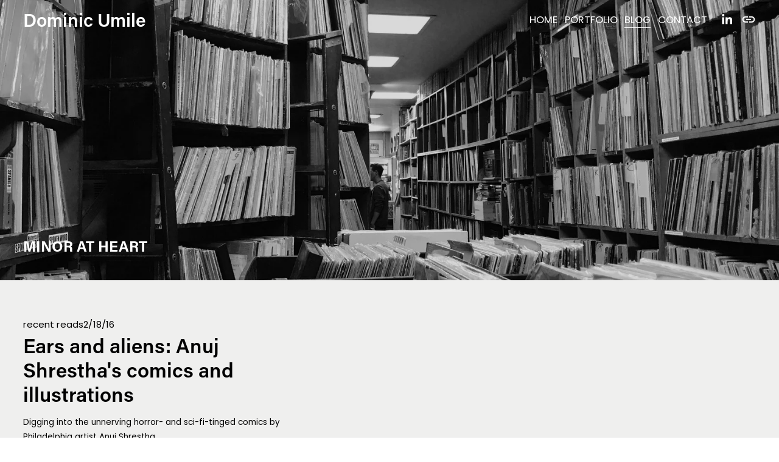

--- FILE ---
content_type: application/javascript; charset=UTF-8
request_url: https://static1.squarespace.com/static/vta/5c5a519771c10ba3470d8101/scripts/blog-layout-masonry.b8dca8eec6b5b154e207.js
body_size: 2253
content:
"use strict";(globalThis.webpackChunknew_bedford_framework=globalThis.webpackChunknew_bedford_framework||[]).push([[6848],{4319:(t,e,i)=>{i.r(e),i.d(e,{BlogLayoutMasonry:()=>g,default:()=>m});var r=i(68444),s=i.n(r),a=i(67373),o=i(62603),n=i(68651),h=i(52900),l=i(63285),d=i(67279),c=i.n(d);function u(t,e,i){var r;return(e="symbol"==typeof(r=function(t,e){if("object"!=typeof t||!t)return t;var i=t[Symbol.toPrimitive];if(void 0!==i){var r=i.call(t,e||"default");if("object"!=typeof r)return r;throw new TypeError("@@toPrimitive must return a primitive value.")}return("string"===e?String:Number)(t)}(e,"string"))?r:r+"")in t?Object.defineProperty(t,e,{value:i,enumerable:!0,configurable:!0,writable:!0}):t[e]=i,t}class g extends a.A{constructor(t){super(),u(this,"loadImages",(()=>{const t=t=>{t.node.closest(".blog-item").classList.add("is-loaded"),this.viewportWatcherInstance&&t&&this.viewportWatcherInstance.removeNodes(t.node)},e=Array.from(this.node.querySelectorAll("img"));if(e.length<=0)t();else{const i=this.viewportRange;this.viewportWatcherInstance.addNodes({nodes:e,range:i,useElementHeight:!0,callbacks:{onEnter:t.bind(this)}})}})),u(this,"initGrid",(()=>{this.grid&&(this.grid.destroy(),this.grid=null);const t=document.getElementById("BlogMasonryContainer");if(!t)return;let e=Array.from(t.querySelectorAll(".blog-item")),i=(0,h.A)()?1:parseInt(s().getValue("tweak-blog-masonry-columns"),10);this.grid=new o.A({container:t,nodes:e,columns:i,horizontalGutter:parseInt(s().getValue("tweak-blog-masonry-horizontal-spacing"),10),verticalGutter:parseInt(s().getValue("tweak-blog-masonry-vertical-spacing"),10),imageWrapperSelector:".image-wrapper",shouldApplyGutterToContainerEdge:!1}),this.grid.layout()})),u(this,"resizeGrid",(()=>{this.initGrid(),this.loadImages()})),u(this,"destroy",(()=>{this.isDestroyed=!0,n.A.off(this.resizeGrid)})),this.node=t,this.viewportWatcherInstance=new(c()),this.viewportRange=[100,0],this.resizeGrid(),n.A.on(this.resizeGrid,l.X0)}}const m=t=>new g(t)},52900:(t,e,i)=>{i.d(e,{A:()=>s});var r=i(63285);function s(){const t=window.matchMedia(`(max-width: ${r.fi.md-1}px)`);return t&&t.matches}},62603:(t,e,i)=>{i.d(e,{A:()=>n});var r=i(67373),s=i(66367),a=i(22902);class o{constructor(t){let{node:e,imgWrapper:i,img:r,autoFitImage:s}=t;this.node=e,this.imageWrapper=i,this.lightboxLink=null==i?void 0:i.querySelector("a"),this.image=r,this.node.style.position="absolute",this.autoFitImage=s,s&&this.image&&(this.imageAspectRatio=(0,a.P6)(this.image))}applyAspectRatio(t){let{aspectRatio:e,x:i,y:r,width:a,height:o}=t;if(e<=0)return(0,s.h)(this.image,{width:"100%",top:"0%",left:"0%",transform:"none"}),void(this.imageWrapper.style.height="auto");const n=Math.ceil(a*(1/e));if(o/n<1){const t=n/o,e=Math.round(a*t);(0,s.h)(this.image,{width:`${e}px`,height:`${n}px`})}this.imageWrapper.style.height=`${n}px`,this.imageWrapper.style.overflow="hidden",this.lightboxLink&&(this.lightboxLink.style.height="100%")}setPosition(t,e,i){let r=arguments.length>3&&void 0!==arguments[3]?arguments[3]:-1;if(r=this.imageAspectRatio?this.imageAspectRatio:r,(0,s.h)(this.node,{width:`${Math.round(i)}px`,transform:`translate3d(${Math.round(t)}px, ${Math.round(e)}px, 0)`}),!this.autoFitImage||!this.image)return this.node.clientHeight;const a=Math.round(1/this.imageAspectRatio*i);return this.image.style.width="100%",this.image.style.height=`${a}px`,this.imageWrapper&&this.applyAspectRatio({aspectRatio:r,x:t,y:e,width:i,height:a}),this.node.clientHeight}clearPosition(){this.node.style.width="",this.node.style.transform="",this.autoFitImage&&this.image&&this.imageWrapper&&(this.image.style.width="",this.image.style.height="",this.imageWrapper.style.top="",this.imageWrapper.style.left="",this.imageWrapper.style.transform="")}}class n extends r.A{constructor(t){super(t);const{container:e,nodes:i,gutter:r,columns:s,isReadyClass:a,aspectRatio:o,horizontalGutter:n,verticalGutter:h}=this.props;this.state={columns:s,aspectRatio:o,horizontalGutter:isNaN(n)?r:n,verticalGutter:isNaN(h)?r:h,shouldApplyGutterToContainerEdge:!1},this.nodes=this.getNodes(i),this.len=this.nodes.length,this.layout(),setTimeout((()=>{e.classList.add(a)}),0)}getNodes(t){const{imageWrapperSelector:e,imageSelector:i,autoFitImage:r,aspectRatio:s}=this.props;return t.map((t=>{const a=t.querySelector(e),n=t.querySelectorAll(i)[0];return new o({node:t,imgWrapper:a,img:n,autoFitImage:r,aspectRatio:s})}))}setStyles(){const{container:t}=this.props,{columns:e,horizontalGutter:i,verticalGutter:r,aspectRatio:s,shouldApplyGutterToContainerEdge:a}=this.state,o=(n=e,"function"==typeof(h=0)?new Array(n).fill("").map(h):new Array(n).fill(h));var n,h;const l=t.clientWidth,d=l/100,c=i/20*d,u=r/20*d;let g=0,m=(l+c)/e,p=m-c;a&&(g=c,m=(l-c)/e,p=m-c);for(let t=0;t<this.len;t+=1){const e=(y=o).indexOf(Math.min(...y)),i=g+m*e,r=this.nodes[t].setPosition(i,o[e],p,s);o[e]+=r+u}var y;t.style.height=o[(t=>t.indexOf(Math.max(...t)))(o)]-u+"px"}clearStyles(){const{container:t}=this.props;t.style.height="";for(let t=0;t<this.len;t+=1)this.nodes[t].clearPosition()}layout(t){t&&this.setState({...t}),this.setStyles()}destroy(){this.clearStyles()}}var h,l,d,c;h=n,l="defaultProps",d={container:document.createElement("div"),nodes:[],autoFitImage:!0,imageWrapperSelector:null,imageSelector:"img",aspectRatio:-1,gutter:0,columns:2,isReadyClass:"masonry-ready",horizontalGutter:void 0,verticalGutter:void 0},(l="symbol"==typeof(c=function(t,e){if("object"!=typeof t||!t)return t;var i=t[Symbol.toPrimitive];if(void 0!==i){var r=i.call(t,e||"default");if("object"!=typeof r)return r;throw new TypeError("@@toPrimitive must return a primitive value.")}return("string"===e?String:Number)(t)}(l,"string"))?c:c+"")in h?Object.defineProperty(h,l,{value:d,enumerable:!0,configurable:!0,writable:!0}):h[l]=d},66367:(t,e,i)=>{i.d(e,{h:()=>r,v:()=>s});const r=(t,e)=>(Object.keys(e).forEach((i=>{t.style[i]=e[i]})),t),s=t=>"object"==typeof t&&null!==t&&1===t.nodeType},22902:(t,e,i)=>{i.d(e,{P6:()=>s,TT:()=>h,_v:()=>o,kr:()=>a,pG:()=>n});i(68444);var r=i(63285);const s=t=>{if(!t)return 1;if(!t.dataset.imageDimensions){const e=t.getAttribute("width"),i=t.getAttribute("height");return e&&i?+e/+i:1}const e=t.dataset.imageDimensions.split("x");return e[0]&&e[1]?+e[0]/+e[1]:void 0},a=function(){let t=arguments.length>0&&void 0!==arguments[0]?arguments[0]:20,e=arguments.length>1&&void 0!==arguments[1]?arguments[1]:20;if(t<=e)return t;const i=window.innerWidth;return i<=r.fi.sm?Math.max(e,Math.round(.25*t)):i<=r.fi.md?Math.max(e,Math.round(.5*t)):i<=r.fi.lg?Math.max(e,Math.round(.75*t)):t},o=function(){let t=arguments.length>0&&void 0!==arguments[0]?arguments[0]:1;const e=window.innerWidth;let i=Math.max(1,t);return 1===i?i:e<=r.fi.sm?2:e<=r.fi.md?Math.max(Math.ceil(.5*i),2):e<=r.fi.lg?Math.ceil(.75*i):i},n=t=>{let e=0,i=0;const r={width:e,height:i};return t?(t.dataset.imageDimensions?[e,i]=t.dataset.imageDimensions.split("x"):(e=t.getAttribute("width"),i=t.getAttribute("height")),e&&i?{width:+e,height:+i}:r):r},h=t=>{const e={x:.5,y:.5};if(!t)return e;if(!t.dataset.imageFocalPoint)return e;const[i,r]=t.dataset.imageFocalPoint.split(",");return i&&r?{x:+i,y:+r}:e}}}]);